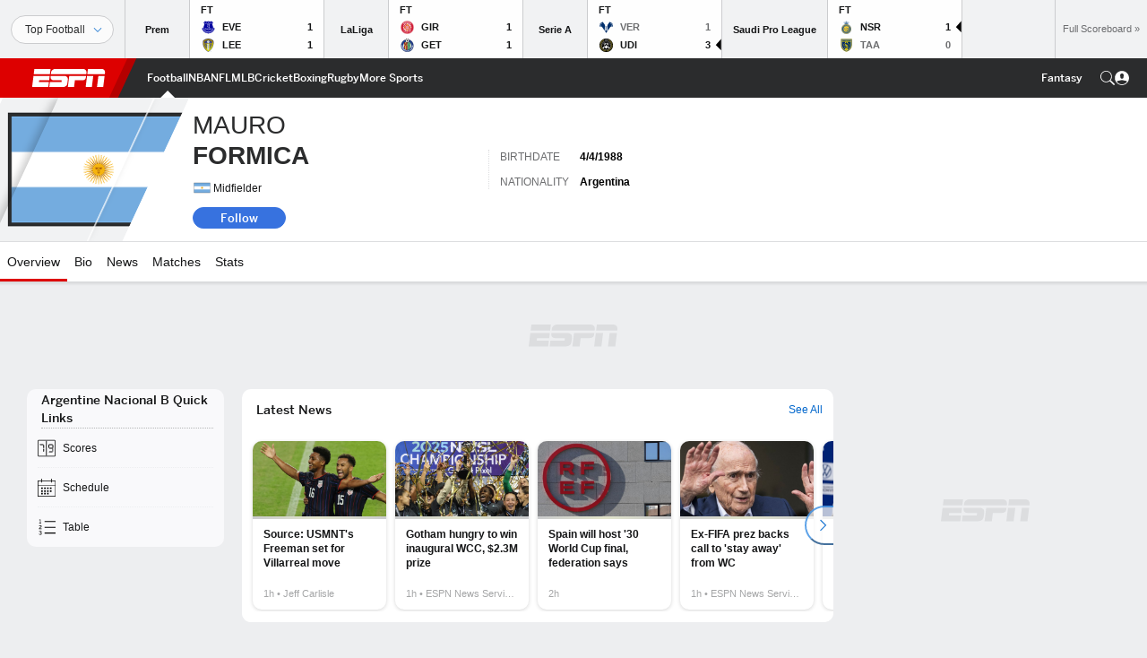

--- FILE ---
content_type: text/html; charset=utf-8
request_url: https://www.google.com/recaptcha/enterprise/anchor?ar=1&k=6LciB_gZAAAAAA_mwJ4G0XZ0BXWvLTt67V7YizXx&co=aHR0cHM6Ly9jZG4ucmVnaXN0ZXJkaXNuZXkuZ28uY29tOjQ0Mw..&hl=en&v=N67nZn4AqZkNcbeMu4prBgzg&size=invisible&anchor-ms=20000&execute-ms=30000&cb=8ebphmh297uh
body_size: 49068
content:
<!DOCTYPE HTML><html dir="ltr" lang="en"><head><meta http-equiv="Content-Type" content="text/html; charset=UTF-8">
<meta http-equiv="X-UA-Compatible" content="IE=edge">
<title>reCAPTCHA</title>
<style type="text/css">
/* cyrillic-ext */
@font-face {
  font-family: 'Roboto';
  font-style: normal;
  font-weight: 400;
  font-stretch: 100%;
  src: url(//fonts.gstatic.com/s/roboto/v48/KFO7CnqEu92Fr1ME7kSn66aGLdTylUAMa3GUBHMdazTgWw.woff2) format('woff2');
  unicode-range: U+0460-052F, U+1C80-1C8A, U+20B4, U+2DE0-2DFF, U+A640-A69F, U+FE2E-FE2F;
}
/* cyrillic */
@font-face {
  font-family: 'Roboto';
  font-style: normal;
  font-weight: 400;
  font-stretch: 100%;
  src: url(//fonts.gstatic.com/s/roboto/v48/KFO7CnqEu92Fr1ME7kSn66aGLdTylUAMa3iUBHMdazTgWw.woff2) format('woff2');
  unicode-range: U+0301, U+0400-045F, U+0490-0491, U+04B0-04B1, U+2116;
}
/* greek-ext */
@font-face {
  font-family: 'Roboto';
  font-style: normal;
  font-weight: 400;
  font-stretch: 100%;
  src: url(//fonts.gstatic.com/s/roboto/v48/KFO7CnqEu92Fr1ME7kSn66aGLdTylUAMa3CUBHMdazTgWw.woff2) format('woff2');
  unicode-range: U+1F00-1FFF;
}
/* greek */
@font-face {
  font-family: 'Roboto';
  font-style: normal;
  font-weight: 400;
  font-stretch: 100%;
  src: url(//fonts.gstatic.com/s/roboto/v48/KFO7CnqEu92Fr1ME7kSn66aGLdTylUAMa3-UBHMdazTgWw.woff2) format('woff2');
  unicode-range: U+0370-0377, U+037A-037F, U+0384-038A, U+038C, U+038E-03A1, U+03A3-03FF;
}
/* math */
@font-face {
  font-family: 'Roboto';
  font-style: normal;
  font-weight: 400;
  font-stretch: 100%;
  src: url(//fonts.gstatic.com/s/roboto/v48/KFO7CnqEu92Fr1ME7kSn66aGLdTylUAMawCUBHMdazTgWw.woff2) format('woff2');
  unicode-range: U+0302-0303, U+0305, U+0307-0308, U+0310, U+0312, U+0315, U+031A, U+0326-0327, U+032C, U+032F-0330, U+0332-0333, U+0338, U+033A, U+0346, U+034D, U+0391-03A1, U+03A3-03A9, U+03B1-03C9, U+03D1, U+03D5-03D6, U+03F0-03F1, U+03F4-03F5, U+2016-2017, U+2034-2038, U+203C, U+2040, U+2043, U+2047, U+2050, U+2057, U+205F, U+2070-2071, U+2074-208E, U+2090-209C, U+20D0-20DC, U+20E1, U+20E5-20EF, U+2100-2112, U+2114-2115, U+2117-2121, U+2123-214F, U+2190, U+2192, U+2194-21AE, U+21B0-21E5, U+21F1-21F2, U+21F4-2211, U+2213-2214, U+2216-22FF, U+2308-230B, U+2310, U+2319, U+231C-2321, U+2336-237A, U+237C, U+2395, U+239B-23B7, U+23D0, U+23DC-23E1, U+2474-2475, U+25AF, U+25B3, U+25B7, U+25BD, U+25C1, U+25CA, U+25CC, U+25FB, U+266D-266F, U+27C0-27FF, U+2900-2AFF, U+2B0E-2B11, U+2B30-2B4C, U+2BFE, U+3030, U+FF5B, U+FF5D, U+1D400-1D7FF, U+1EE00-1EEFF;
}
/* symbols */
@font-face {
  font-family: 'Roboto';
  font-style: normal;
  font-weight: 400;
  font-stretch: 100%;
  src: url(//fonts.gstatic.com/s/roboto/v48/KFO7CnqEu92Fr1ME7kSn66aGLdTylUAMaxKUBHMdazTgWw.woff2) format('woff2');
  unicode-range: U+0001-000C, U+000E-001F, U+007F-009F, U+20DD-20E0, U+20E2-20E4, U+2150-218F, U+2190, U+2192, U+2194-2199, U+21AF, U+21E6-21F0, U+21F3, U+2218-2219, U+2299, U+22C4-22C6, U+2300-243F, U+2440-244A, U+2460-24FF, U+25A0-27BF, U+2800-28FF, U+2921-2922, U+2981, U+29BF, U+29EB, U+2B00-2BFF, U+4DC0-4DFF, U+FFF9-FFFB, U+10140-1018E, U+10190-1019C, U+101A0, U+101D0-101FD, U+102E0-102FB, U+10E60-10E7E, U+1D2C0-1D2D3, U+1D2E0-1D37F, U+1F000-1F0FF, U+1F100-1F1AD, U+1F1E6-1F1FF, U+1F30D-1F30F, U+1F315, U+1F31C, U+1F31E, U+1F320-1F32C, U+1F336, U+1F378, U+1F37D, U+1F382, U+1F393-1F39F, U+1F3A7-1F3A8, U+1F3AC-1F3AF, U+1F3C2, U+1F3C4-1F3C6, U+1F3CA-1F3CE, U+1F3D4-1F3E0, U+1F3ED, U+1F3F1-1F3F3, U+1F3F5-1F3F7, U+1F408, U+1F415, U+1F41F, U+1F426, U+1F43F, U+1F441-1F442, U+1F444, U+1F446-1F449, U+1F44C-1F44E, U+1F453, U+1F46A, U+1F47D, U+1F4A3, U+1F4B0, U+1F4B3, U+1F4B9, U+1F4BB, U+1F4BF, U+1F4C8-1F4CB, U+1F4D6, U+1F4DA, U+1F4DF, U+1F4E3-1F4E6, U+1F4EA-1F4ED, U+1F4F7, U+1F4F9-1F4FB, U+1F4FD-1F4FE, U+1F503, U+1F507-1F50B, U+1F50D, U+1F512-1F513, U+1F53E-1F54A, U+1F54F-1F5FA, U+1F610, U+1F650-1F67F, U+1F687, U+1F68D, U+1F691, U+1F694, U+1F698, U+1F6AD, U+1F6B2, U+1F6B9-1F6BA, U+1F6BC, U+1F6C6-1F6CF, U+1F6D3-1F6D7, U+1F6E0-1F6EA, U+1F6F0-1F6F3, U+1F6F7-1F6FC, U+1F700-1F7FF, U+1F800-1F80B, U+1F810-1F847, U+1F850-1F859, U+1F860-1F887, U+1F890-1F8AD, U+1F8B0-1F8BB, U+1F8C0-1F8C1, U+1F900-1F90B, U+1F93B, U+1F946, U+1F984, U+1F996, U+1F9E9, U+1FA00-1FA6F, U+1FA70-1FA7C, U+1FA80-1FA89, U+1FA8F-1FAC6, U+1FACE-1FADC, U+1FADF-1FAE9, U+1FAF0-1FAF8, U+1FB00-1FBFF;
}
/* vietnamese */
@font-face {
  font-family: 'Roboto';
  font-style: normal;
  font-weight: 400;
  font-stretch: 100%;
  src: url(//fonts.gstatic.com/s/roboto/v48/KFO7CnqEu92Fr1ME7kSn66aGLdTylUAMa3OUBHMdazTgWw.woff2) format('woff2');
  unicode-range: U+0102-0103, U+0110-0111, U+0128-0129, U+0168-0169, U+01A0-01A1, U+01AF-01B0, U+0300-0301, U+0303-0304, U+0308-0309, U+0323, U+0329, U+1EA0-1EF9, U+20AB;
}
/* latin-ext */
@font-face {
  font-family: 'Roboto';
  font-style: normal;
  font-weight: 400;
  font-stretch: 100%;
  src: url(//fonts.gstatic.com/s/roboto/v48/KFO7CnqEu92Fr1ME7kSn66aGLdTylUAMa3KUBHMdazTgWw.woff2) format('woff2');
  unicode-range: U+0100-02BA, U+02BD-02C5, U+02C7-02CC, U+02CE-02D7, U+02DD-02FF, U+0304, U+0308, U+0329, U+1D00-1DBF, U+1E00-1E9F, U+1EF2-1EFF, U+2020, U+20A0-20AB, U+20AD-20C0, U+2113, U+2C60-2C7F, U+A720-A7FF;
}
/* latin */
@font-face {
  font-family: 'Roboto';
  font-style: normal;
  font-weight: 400;
  font-stretch: 100%;
  src: url(//fonts.gstatic.com/s/roboto/v48/KFO7CnqEu92Fr1ME7kSn66aGLdTylUAMa3yUBHMdazQ.woff2) format('woff2');
  unicode-range: U+0000-00FF, U+0131, U+0152-0153, U+02BB-02BC, U+02C6, U+02DA, U+02DC, U+0304, U+0308, U+0329, U+2000-206F, U+20AC, U+2122, U+2191, U+2193, U+2212, U+2215, U+FEFF, U+FFFD;
}
/* cyrillic-ext */
@font-face {
  font-family: 'Roboto';
  font-style: normal;
  font-weight: 500;
  font-stretch: 100%;
  src: url(//fonts.gstatic.com/s/roboto/v48/KFO7CnqEu92Fr1ME7kSn66aGLdTylUAMa3GUBHMdazTgWw.woff2) format('woff2');
  unicode-range: U+0460-052F, U+1C80-1C8A, U+20B4, U+2DE0-2DFF, U+A640-A69F, U+FE2E-FE2F;
}
/* cyrillic */
@font-face {
  font-family: 'Roboto';
  font-style: normal;
  font-weight: 500;
  font-stretch: 100%;
  src: url(//fonts.gstatic.com/s/roboto/v48/KFO7CnqEu92Fr1ME7kSn66aGLdTylUAMa3iUBHMdazTgWw.woff2) format('woff2');
  unicode-range: U+0301, U+0400-045F, U+0490-0491, U+04B0-04B1, U+2116;
}
/* greek-ext */
@font-face {
  font-family: 'Roboto';
  font-style: normal;
  font-weight: 500;
  font-stretch: 100%;
  src: url(//fonts.gstatic.com/s/roboto/v48/KFO7CnqEu92Fr1ME7kSn66aGLdTylUAMa3CUBHMdazTgWw.woff2) format('woff2');
  unicode-range: U+1F00-1FFF;
}
/* greek */
@font-face {
  font-family: 'Roboto';
  font-style: normal;
  font-weight: 500;
  font-stretch: 100%;
  src: url(//fonts.gstatic.com/s/roboto/v48/KFO7CnqEu92Fr1ME7kSn66aGLdTylUAMa3-UBHMdazTgWw.woff2) format('woff2');
  unicode-range: U+0370-0377, U+037A-037F, U+0384-038A, U+038C, U+038E-03A1, U+03A3-03FF;
}
/* math */
@font-face {
  font-family: 'Roboto';
  font-style: normal;
  font-weight: 500;
  font-stretch: 100%;
  src: url(//fonts.gstatic.com/s/roboto/v48/KFO7CnqEu92Fr1ME7kSn66aGLdTylUAMawCUBHMdazTgWw.woff2) format('woff2');
  unicode-range: U+0302-0303, U+0305, U+0307-0308, U+0310, U+0312, U+0315, U+031A, U+0326-0327, U+032C, U+032F-0330, U+0332-0333, U+0338, U+033A, U+0346, U+034D, U+0391-03A1, U+03A3-03A9, U+03B1-03C9, U+03D1, U+03D5-03D6, U+03F0-03F1, U+03F4-03F5, U+2016-2017, U+2034-2038, U+203C, U+2040, U+2043, U+2047, U+2050, U+2057, U+205F, U+2070-2071, U+2074-208E, U+2090-209C, U+20D0-20DC, U+20E1, U+20E5-20EF, U+2100-2112, U+2114-2115, U+2117-2121, U+2123-214F, U+2190, U+2192, U+2194-21AE, U+21B0-21E5, U+21F1-21F2, U+21F4-2211, U+2213-2214, U+2216-22FF, U+2308-230B, U+2310, U+2319, U+231C-2321, U+2336-237A, U+237C, U+2395, U+239B-23B7, U+23D0, U+23DC-23E1, U+2474-2475, U+25AF, U+25B3, U+25B7, U+25BD, U+25C1, U+25CA, U+25CC, U+25FB, U+266D-266F, U+27C0-27FF, U+2900-2AFF, U+2B0E-2B11, U+2B30-2B4C, U+2BFE, U+3030, U+FF5B, U+FF5D, U+1D400-1D7FF, U+1EE00-1EEFF;
}
/* symbols */
@font-face {
  font-family: 'Roboto';
  font-style: normal;
  font-weight: 500;
  font-stretch: 100%;
  src: url(//fonts.gstatic.com/s/roboto/v48/KFO7CnqEu92Fr1ME7kSn66aGLdTylUAMaxKUBHMdazTgWw.woff2) format('woff2');
  unicode-range: U+0001-000C, U+000E-001F, U+007F-009F, U+20DD-20E0, U+20E2-20E4, U+2150-218F, U+2190, U+2192, U+2194-2199, U+21AF, U+21E6-21F0, U+21F3, U+2218-2219, U+2299, U+22C4-22C6, U+2300-243F, U+2440-244A, U+2460-24FF, U+25A0-27BF, U+2800-28FF, U+2921-2922, U+2981, U+29BF, U+29EB, U+2B00-2BFF, U+4DC0-4DFF, U+FFF9-FFFB, U+10140-1018E, U+10190-1019C, U+101A0, U+101D0-101FD, U+102E0-102FB, U+10E60-10E7E, U+1D2C0-1D2D3, U+1D2E0-1D37F, U+1F000-1F0FF, U+1F100-1F1AD, U+1F1E6-1F1FF, U+1F30D-1F30F, U+1F315, U+1F31C, U+1F31E, U+1F320-1F32C, U+1F336, U+1F378, U+1F37D, U+1F382, U+1F393-1F39F, U+1F3A7-1F3A8, U+1F3AC-1F3AF, U+1F3C2, U+1F3C4-1F3C6, U+1F3CA-1F3CE, U+1F3D4-1F3E0, U+1F3ED, U+1F3F1-1F3F3, U+1F3F5-1F3F7, U+1F408, U+1F415, U+1F41F, U+1F426, U+1F43F, U+1F441-1F442, U+1F444, U+1F446-1F449, U+1F44C-1F44E, U+1F453, U+1F46A, U+1F47D, U+1F4A3, U+1F4B0, U+1F4B3, U+1F4B9, U+1F4BB, U+1F4BF, U+1F4C8-1F4CB, U+1F4D6, U+1F4DA, U+1F4DF, U+1F4E3-1F4E6, U+1F4EA-1F4ED, U+1F4F7, U+1F4F9-1F4FB, U+1F4FD-1F4FE, U+1F503, U+1F507-1F50B, U+1F50D, U+1F512-1F513, U+1F53E-1F54A, U+1F54F-1F5FA, U+1F610, U+1F650-1F67F, U+1F687, U+1F68D, U+1F691, U+1F694, U+1F698, U+1F6AD, U+1F6B2, U+1F6B9-1F6BA, U+1F6BC, U+1F6C6-1F6CF, U+1F6D3-1F6D7, U+1F6E0-1F6EA, U+1F6F0-1F6F3, U+1F6F7-1F6FC, U+1F700-1F7FF, U+1F800-1F80B, U+1F810-1F847, U+1F850-1F859, U+1F860-1F887, U+1F890-1F8AD, U+1F8B0-1F8BB, U+1F8C0-1F8C1, U+1F900-1F90B, U+1F93B, U+1F946, U+1F984, U+1F996, U+1F9E9, U+1FA00-1FA6F, U+1FA70-1FA7C, U+1FA80-1FA89, U+1FA8F-1FAC6, U+1FACE-1FADC, U+1FADF-1FAE9, U+1FAF0-1FAF8, U+1FB00-1FBFF;
}
/* vietnamese */
@font-face {
  font-family: 'Roboto';
  font-style: normal;
  font-weight: 500;
  font-stretch: 100%;
  src: url(//fonts.gstatic.com/s/roboto/v48/KFO7CnqEu92Fr1ME7kSn66aGLdTylUAMa3OUBHMdazTgWw.woff2) format('woff2');
  unicode-range: U+0102-0103, U+0110-0111, U+0128-0129, U+0168-0169, U+01A0-01A1, U+01AF-01B0, U+0300-0301, U+0303-0304, U+0308-0309, U+0323, U+0329, U+1EA0-1EF9, U+20AB;
}
/* latin-ext */
@font-face {
  font-family: 'Roboto';
  font-style: normal;
  font-weight: 500;
  font-stretch: 100%;
  src: url(//fonts.gstatic.com/s/roboto/v48/KFO7CnqEu92Fr1ME7kSn66aGLdTylUAMa3KUBHMdazTgWw.woff2) format('woff2');
  unicode-range: U+0100-02BA, U+02BD-02C5, U+02C7-02CC, U+02CE-02D7, U+02DD-02FF, U+0304, U+0308, U+0329, U+1D00-1DBF, U+1E00-1E9F, U+1EF2-1EFF, U+2020, U+20A0-20AB, U+20AD-20C0, U+2113, U+2C60-2C7F, U+A720-A7FF;
}
/* latin */
@font-face {
  font-family: 'Roboto';
  font-style: normal;
  font-weight: 500;
  font-stretch: 100%;
  src: url(//fonts.gstatic.com/s/roboto/v48/KFO7CnqEu92Fr1ME7kSn66aGLdTylUAMa3yUBHMdazQ.woff2) format('woff2');
  unicode-range: U+0000-00FF, U+0131, U+0152-0153, U+02BB-02BC, U+02C6, U+02DA, U+02DC, U+0304, U+0308, U+0329, U+2000-206F, U+20AC, U+2122, U+2191, U+2193, U+2212, U+2215, U+FEFF, U+FFFD;
}
/* cyrillic-ext */
@font-face {
  font-family: 'Roboto';
  font-style: normal;
  font-weight: 900;
  font-stretch: 100%;
  src: url(//fonts.gstatic.com/s/roboto/v48/KFO7CnqEu92Fr1ME7kSn66aGLdTylUAMa3GUBHMdazTgWw.woff2) format('woff2');
  unicode-range: U+0460-052F, U+1C80-1C8A, U+20B4, U+2DE0-2DFF, U+A640-A69F, U+FE2E-FE2F;
}
/* cyrillic */
@font-face {
  font-family: 'Roboto';
  font-style: normal;
  font-weight: 900;
  font-stretch: 100%;
  src: url(//fonts.gstatic.com/s/roboto/v48/KFO7CnqEu92Fr1ME7kSn66aGLdTylUAMa3iUBHMdazTgWw.woff2) format('woff2');
  unicode-range: U+0301, U+0400-045F, U+0490-0491, U+04B0-04B1, U+2116;
}
/* greek-ext */
@font-face {
  font-family: 'Roboto';
  font-style: normal;
  font-weight: 900;
  font-stretch: 100%;
  src: url(//fonts.gstatic.com/s/roboto/v48/KFO7CnqEu92Fr1ME7kSn66aGLdTylUAMa3CUBHMdazTgWw.woff2) format('woff2');
  unicode-range: U+1F00-1FFF;
}
/* greek */
@font-face {
  font-family: 'Roboto';
  font-style: normal;
  font-weight: 900;
  font-stretch: 100%;
  src: url(//fonts.gstatic.com/s/roboto/v48/KFO7CnqEu92Fr1ME7kSn66aGLdTylUAMa3-UBHMdazTgWw.woff2) format('woff2');
  unicode-range: U+0370-0377, U+037A-037F, U+0384-038A, U+038C, U+038E-03A1, U+03A3-03FF;
}
/* math */
@font-face {
  font-family: 'Roboto';
  font-style: normal;
  font-weight: 900;
  font-stretch: 100%;
  src: url(//fonts.gstatic.com/s/roboto/v48/KFO7CnqEu92Fr1ME7kSn66aGLdTylUAMawCUBHMdazTgWw.woff2) format('woff2');
  unicode-range: U+0302-0303, U+0305, U+0307-0308, U+0310, U+0312, U+0315, U+031A, U+0326-0327, U+032C, U+032F-0330, U+0332-0333, U+0338, U+033A, U+0346, U+034D, U+0391-03A1, U+03A3-03A9, U+03B1-03C9, U+03D1, U+03D5-03D6, U+03F0-03F1, U+03F4-03F5, U+2016-2017, U+2034-2038, U+203C, U+2040, U+2043, U+2047, U+2050, U+2057, U+205F, U+2070-2071, U+2074-208E, U+2090-209C, U+20D0-20DC, U+20E1, U+20E5-20EF, U+2100-2112, U+2114-2115, U+2117-2121, U+2123-214F, U+2190, U+2192, U+2194-21AE, U+21B0-21E5, U+21F1-21F2, U+21F4-2211, U+2213-2214, U+2216-22FF, U+2308-230B, U+2310, U+2319, U+231C-2321, U+2336-237A, U+237C, U+2395, U+239B-23B7, U+23D0, U+23DC-23E1, U+2474-2475, U+25AF, U+25B3, U+25B7, U+25BD, U+25C1, U+25CA, U+25CC, U+25FB, U+266D-266F, U+27C0-27FF, U+2900-2AFF, U+2B0E-2B11, U+2B30-2B4C, U+2BFE, U+3030, U+FF5B, U+FF5D, U+1D400-1D7FF, U+1EE00-1EEFF;
}
/* symbols */
@font-face {
  font-family: 'Roboto';
  font-style: normal;
  font-weight: 900;
  font-stretch: 100%;
  src: url(//fonts.gstatic.com/s/roboto/v48/KFO7CnqEu92Fr1ME7kSn66aGLdTylUAMaxKUBHMdazTgWw.woff2) format('woff2');
  unicode-range: U+0001-000C, U+000E-001F, U+007F-009F, U+20DD-20E0, U+20E2-20E4, U+2150-218F, U+2190, U+2192, U+2194-2199, U+21AF, U+21E6-21F0, U+21F3, U+2218-2219, U+2299, U+22C4-22C6, U+2300-243F, U+2440-244A, U+2460-24FF, U+25A0-27BF, U+2800-28FF, U+2921-2922, U+2981, U+29BF, U+29EB, U+2B00-2BFF, U+4DC0-4DFF, U+FFF9-FFFB, U+10140-1018E, U+10190-1019C, U+101A0, U+101D0-101FD, U+102E0-102FB, U+10E60-10E7E, U+1D2C0-1D2D3, U+1D2E0-1D37F, U+1F000-1F0FF, U+1F100-1F1AD, U+1F1E6-1F1FF, U+1F30D-1F30F, U+1F315, U+1F31C, U+1F31E, U+1F320-1F32C, U+1F336, U+1F378, U+1F37D, U+1F382, U+1F393-1F39F, U+1F3A7-1F3A8, U+1F3AC-1F3AF, U+1F3C2, U+1F3C4-1F3C6, U+1F3CA-1F3CE, U+1F3D4-1F3E0, U+1F3ED, U+1F3F1-1F3F3, U+1F3F5-1F3F7, U+1F408, U+1F415, U+1F41F, U+1F426, U+1F43F, U+1F441-1F442, U+1F444, U+1F446-1F449, U+1F44C-1F44E, U+1F453, U+1F46A, U+1F47D, U+1F4A3, U+1F4B0, U+1F4B3, U+1F4B9, U+1F4BB, U+1F4BF, U+1F4C8-1F4CB, U+1F4D6, U+1F4DA, U+1F4DF, U+1F4E3-1F4E6, U+1F4EA-1F4ED, U+1F4F7, U+1F4F9-1F4FB, U+1F4FD-1F4FE, U+1F503, U+1F507-1F50B, U+1F50D, U+1F512-1F513, U+1F53E-1F54A, U+1F54F-1F5FA, U+1F610, U+1F650-1F67F, U+1F687, U+1F68D, U+1F691, U+1F694, U+1F698, U+1F6AD, U+1F6B2, U+1F6B9-1F6BA, U+1F6BC, U+1F6C6-1F6CF, U+1F6D3-1F6D7, U+1F6E0-1F6EA, U+1F6F0-1F6F3, U+1F6F7-1F6FC, U+1F700-1F7FF, U+1F800-1F80B, U+1F810-1F847, U+1F850-1F859, U+1F860-1F887, U+1F890-1F8AD, U+1F8B0-1F8BB, U+1F8C0-1F8C1, U+1F900-1F90B, U+1F93B, U+1F946, U+1F984, U+1F996, U+1F9E9, U+1FA00-1FA6F, U+1FA70-1FA7C, U+1FA80-1FA89, U+1FA8F-1FAC6, U+1FACE-1FADC, U+1FADF-1FAE9, U+1FAF0-1FAF8, U+1FB00-1FBFF;
}
/* vietnamese */
@font-face {
  font-family: 'Roboto';
  font-style: normal;
  font-weight: 900;
  font-stretch: 100%;
  src: url(//fonts.gstatic.com/s/roboto/v48/KFO7CnqEu92Fr1ME7kSn66aGLdTylUAMa3OUBHMdazTgWw.woff2) format('woff2');
  unicode-range: U+0102-0103, U+0110-0111, U+0128-0129, U+0168-0169, U+01A0-01A1, U+01AF-01B0, U+0300-0301, U+0303-0304, U+0308-0309, U+0323, U+0329, U+1EA0-1EF9, U+20AB;
}
/* latin-ext */
@font-face {
  font-family: 'Roboto';
  font-style: normal;
  font-weight: 900;
  font-stretch: 100%;
  src: url(//fonts.gstatic.com/s/roboto/v48/KFO7CnqEu92Fr1ME7kSn66aGLdTylUAMa3KUBHMdazTgWw.woff2) format('woff2');
  unicode-range: U+0100-02BA, U+02BD-02C5, U+02C7-02CC, U+02CE-02D7, U+02DD-02FF, U+0304, U+0308, U+0329, U+1D00-1DBF, U+1E00-1E9F, U+1EF2-1EFF, U+2020, U+20A0-20AB, U+20AD-20C0, U+2113, U+2C60-2C7F, U+A720-A7FF;
}
/* latin */
@font-face {
  font-family: 'Roboto';
  font-style: normal;
  font-weight: 900;
  font-stretch: 100%;
  src: url(//fonts.gstatic.com/s/roboto/v48/KFO7CnqEu92Fr1ME7kSn66aGLdTylUAMa3yUBHMdazQ.woff2) format('woff2');
  unicode-range: U+0000-00FF, U+0131, U+0152-0153, U+02BB-02BC, U+02C6, U+02DA, U+02DC, U+0304, U+0308, U+0329, U+2000-206F, U+20AC, U+2122, U+2191, U+2193, U+2212, U+2215, U+FEFF, U+FFFD;
}

</style>
<link rel="stylesheet" type="text/css" href="https://www.gstatic.com/recaptcha/releases/N67nZn4AqZkNcbeMu4prBgzg/styles__ltr.css">
<script nonce="pxRTYhZMB6yikbHb-s7ggw" type="text/javascript">window['__recaptcha_api'] = 'https://www.google.com/recaptcha/enterprise/';</script>
<script type="text/javascript" src="https://www.gstatic.com/recaptcha/releases/N67nZn4AqZkNcbeMu4prBgzg/recaptcha__en.js" nonce="pxRTYhZMB6yikbHb-s7ggw">
      
    </script></head>
<body><div id="rc-anchor-alert" class="rc-anchor-alert"></div>
<input type="hidden" id="recaptcha-token" value="[base64]">
<script type="text/javascript" nonce="pxRTYhZMB6yikbHb-s7ggw">
      recaptcha.anchor.Main.init("[\x22ainput\x22,[\x22bgdata\x22,\x22\x22,\[base64]/[base64]/MjU1Ong/[base64]/[base64]/[base64]/[base64]/[base64]/[base64]/[base64]/[base64]/[base64]/[base64]/[base64]/[base64]/[base64]/[base64]/[base64]\\u003d\x22,\[base64]\\u003d\\u003d\x22,\x22G8KUw5twCcKBEcOdezwrw7DCs8KLw6LDhW7DiA/[base64]/DmCfDpmkpw6bDiMK6w4/DhMKRw5TCuSA1w4UvaMK9EHTCsQPDjlQLwrgqOHUQGsKswplrAEsQbW7CsA3CvcKmJ8KSZGDCsjAUw6taw6TCkE9Tw5IsTQfCi8KXwq1ow7XCrcOefVQ/wrLDssKKw5R0NsO2w4lkw4DDqMOawqY4w5Rzw7bCmsOfQBHDkhDChsOgf0l0wqVXJlPDssKqI8KUw7Nlw5tnw4vDj8KTw6pawrfCq8O6w5PCkUN0TRXCjcKfwp/DtERFw4hpwrfCrmNkwrvCjn7DusK3w5RHw43DusOMwq0ScMO9EcOlwoDDgsKjwrVld0Qqw5hkw7XCtirCtBQVTTAKKnzCkMKjS8K1wpt/[base64]/[base64]/w5RFw7M7QsKdw6DCgWoew4YGPgbDnsK+w7xHw6fDgsKXZcKxWyZILjtwY8OUwp/Ch8KJewBsw6olw47DoMOTw6szw7jDhwk+w4HCkAHCnUXCicKiwrkEwrfCrcOfwr8+w5XDj8OJw5LDmcOqQ8OMA3rDvXMrwp/ClcKtwrV8wrDDu8OPw6IpJQTDv8O8w5gzwrdwwrvCshNHw6sawo7DmXFjwoZUEE/[base64]/Dl8OeaQjDv8KNZsOrw4RNwpbCisK6wpxPYMOaa8KfwpA2wq7CrMKKbFPDh8K+w5/Du2gYwqo3ecKYwoI0ZXvDiMK+CUZvwpXCuUt/w7DDgWDCoSHDvk3Cmw9Mwo3DncOTwrnChMOUwrgGb8OufMOrbsKQCVPCgMKINmBJw5vDn3hBwrcCPQk/[base64]/DkcOYwo0pBFHDh8O3AMKSEVzCrT3DgMKaeAt8Mx3CocKDwr43w58VB8KmCcObwqbDgsKreBoQwq1bdcOCGMKvw47CpmQZNsKywpxmCQcGEcOgw6rChXXDqsOsw77DjMKVw7zCpsKoD8KaXSkjJRbDqcKlw4VWb8O7w7XClT3CqMOlw5zCk8K2w4/Cq8K2w6nDtcO4wqoaw5kwwq7CisORJErDqMK7NW9iw7ggOBUdw5LDgFTCuWrDh8OQw5gbfFTCiSpQw7PCunTDqsKPQsKnRMKHUhLCpcKqfVnDiXQ1YcKOf8OQw5UEw69AGi5/[base64]/[base64]/DjmfCqnHDs8OLw748LkzDgndEG8K8wrs7wpPDq8KXwrc/w4EvH8KfJMKqwoVvPMKywoLClcKmw6ttw791w6QywodWQMOwwoVMLDTCrHkgw4rDrV3CpcOdwpNwOB/CvTRuwp1+wpszIsOUcsOMw7I/w4Vqw5J8wrhgR0nDgibCjQ3DiHtawpLDhMK/[base64]/w7ZtworCjsKbw5TCtWJTw7vCqMKVHcKCwoLCjcKwWnXCtFTDjMO9w6LDgMK6XMKIBz7CkcO+wrDDmBzDhsO6Kx3Do8KlUB4mw7Zow6jDj0zDpGLDisOjw5Q/WgDCqUnDm8KbTMOmUsOlQcOVWRTDpFExwr5xOsKfAgxnIRFtwoHDgcKAVEPCnMO4w7XDjsKXXX80Bi/[base64]/McKfw6oZwpJ/fcKrUVZzwp/[base64]/[base64]/DuUHDs2vCokscw5UNQkYPUcKhw7rCt3nDgXIsw4nCqBnDs8OscMKAwpt5wp7Dr8KmwrcRw7jCtcKww5xCw7xxwpfDisO4w6HCnyDDuyjCmsK8URfCj8KlKMOowq/DuHDDh8Kcw6p9NcK4w6M9XcOHacKPw5YMMcKsw7zDj8K0eCnCqn3DnXsuw68kVEhuBzHDm1/DpMOaKy8Ww484w5dXw5fDusKgw6k0W8Obw6RSw6c7wq/CpznDnV/[base64]/DrXIUcDjDn8OKwro8w4VCwpLDn1XCq8K9PMOKwrAEa8O/PMKuw5bDg0MFJ8ODdUrCiw/Diw1pRMKow5bCr2d3TsODwqkRAMKEZxHCv8KAJ8KyT8OgSi3CrsOiN8OsMFU1TjbDssKTK8KYwrx7I25yw60lUMKjwqXDicOJMMKPwoZfcxXDimjCnRF9MMK5M8Oxw4bDtTvDhMKhPcOzV3HCnsOnJ0BJRCLCiHLCjMOuw6zCtDDDmWU8wo98bkIGOl51b8KDwq/DoU/CizrDrcO4w583wp8uwqkAa8O4cMOrw6V4Lj4KQnTDkXwgTcO+wqd2wrfCisOHWsKMwovChsOJwp7CksOwBcKxwqtTWcOYwrDCp8OGwpLDn8OLw5EyJcKufsOQw4rDocKdw7FrworDuMOTTxQEOyZcw6ZdZlA/w7QRw5QwZXbDgcKdwqdTw5JZAC/DgcOWY1LDnhcqw6zDmcK+VQjCvj8Kwp/[base64]/dwvCuVvCscOcViYSb2bDt8Kwf8ODDjw3ZioeSmXDmsO5RXsfLwluwqbDhX/[base64]/Ch09VMcKTw7cnQzt5Q8OSBsKNw5XDvsKUw4vDnMKfw5YywpXCpcOwMMOTLsOmMSzDtcOQw75bwrcCw40WGBLClQ/ChhwuIcOMH1nDhsKqFcOESGrDnMKeLMOdfAfDhcOiQF3Dqi/DssK/CcKMHGzDuMK6bjYIVFhXZ8OjNwsLw4B5e8K4w4huwo/ClFAXw67Dl8Kew4TCt8KcFcKbKywkZ0kbKB7Cu8OEOxQLFcKZUgfCpsKKwqfCtXJIwr/[base64]/Cu0fDgcKjHMOmw6NDOMOkBsOCwq3CrsO4OsOKRcO5wq3CvhkTAsKWMBfDrULCrGPDm113w5ghJQnDpMKKwovCvsK1fcKXW8K4d8KAPcKICkUEw4ATXhEXwqjCs8KSHjvDrcO9KsOKwokuwqAOU8OSwpDDjMKdIsOvOjrDi8KzIVdQDW/CqVVWw5kCwrfDjsKyU8KZZ8KPwqgLwp4FLEBVJQnDr8O4w4HDrMK7YVtEEcOMRiYQw5wqH2lnNMOIWsKXegzCtCXDlC56wpPCmWjDi1/CjmN3w49+YSorUcKcTcOoF2pGLBcFHsOBw7DDrmjDrMKWw5PCiEDCh8KJw4oCBVzDv8KhEsKlWlBdw68nwofChMKMwqHChsKQw4cOYsOgw5k8KsOmOQF8TjbDtHPCsGPCtMK1wo7CocOiwr/CsV1oCsOffzjDlMKuwoJXOFHDpEfDm3/Dv8KOwpTDiMK3w7MzJFrDrzrCgx06KcKdwqDCtTPCgGrCmVtHJMOewrUoOgYLEMKWwoE2wqLCncOfw7kuwrnDlHgrwq7CvyHCi8KswrheUkLCpybDmHbCpCfDqsO4woJywqPCjXxbFcK0dFnDgRtsQD3CgC/Dp8OIwr3CucODwrDCuhXCuHs3XsOBwoTCpMKrecKew61EwrTDicKjw7V/[base64]/[base64]/CtcKbHTUGwpFfEzLCoRvDqsOQw5gLwoRNw5TDumrCv8OPwp/[base64]/DjcKvAsKywr3CvzjCnCkwOMOAPzjCgHjCmx0ZTm3CmMKwwqsWwpt1WsODfyrCpcO3w6fDvsK8WWDDj8OqwoRQwr5BDkFAScO8PSpowqnChcOdbS5yZEdED8K/W8OsNiPCgTAQWcK0H8OPTEtnwr/DlcOGMsOpw757KUjDoTogQ0DDjMKIwr3DqB3DgCLCpmDDvcODETdmDMKPazhzwrEgwrjCo8OGNcKAcMKLLDp7wpnConYqY8KXw5/ClMKmKMKMw5jDmsOXRmolJsOZPMOwwoLClU/DosOzWkTCtMK4ayTDicOFVTgOwpBfw6ECwp3ClEnDncOmw4suVsKYCsOPHsKhRsO/bMOxZsO/[base64]/DmzzDgCTDsBROw5ZLcsO6wo/Dh1Vqw7J4wqoLGcOvwoYFAiHCpBHDvcK+wox6AMKdw5Vtwrp5w6NBw6RXwrMYw7rCncOHB3XDiGVpw5FrwqTCvmfCjkpCw44ZwqZRw5VzwrDDg356ScKXWsOuw7vCvMOqw7Q/wpHDuMOqwq3DiHkrwr03w5nDqyzClFvDiH7CjkPCjsOKw5HDosOPSVJtwrNhwo/Cmk7CkMKIwpzDij18LlrDvsOMWmg7KMKpSSQ8wq3DizHDiMKHPjHCg8K7K8KTw7TCtsO8w5TDg8Kjw6jCkkpuwo0ZDcKQw4IVwptzwqDChifDicKDeHvCt8KScy/DncKXLlpTU8O0WcKFw5LCkcO7w4nChnA0MQ3DnMKcwpw5w4nDumLDpMOsw5PDisKuwqZpw4jCvcOIVyPCiiNkDGLDvBJbw7xnFGvDvDvCj8K4RRXDmsKLw5cRJwUEDsKJOsOKwo7Dk8KZw7DDpQ9bFWnCnsOVeMOcwqp4OGTDmMKnw6jDmB9gBw/[base64]/DhWbCtEHDon9gBMOdwp/[base64]/DqmVQw4hRw6TCjxXCnsKXE8Opw5jDt8OBwqPCrzhYw6XDphoqw7TCpsOSwqjCrFoowpPDvHXCrcKZBsKIwrzCvGQ1wqh1eE/ChcKiwq0ewrVKWHZyw4LDuWlcwrhVwqXDqVMpHlJJw6UfwovCumUTw7txw5XDqUvDm8OHScOww4nDmMOSZcO2wrdSS8OkwrRPwqECw6bCicOYQHg0w6nCrMOYwoQTw6fCoQvCgMKEFz3DtSBvwrrCqcKdw7Naw7hsT8K3Wjh/FFNJAMKlFMKWwrJjcUPCuMORSVTCksOow4zDn8Ojw7U6YsKNBsOOFMOaQks4w5kEVA/CqsKIw6Anw4YZRSxZwq3CvTbDgsODwodcwrZoRsO4PcO8wo0vwqtewpvChwzDlsKsHxhDwqvDgB/CrHzCqHDChFTDvx/CpsO7wodyXsO2eX9jHsKIWcK8HTdYJgLDkyzDpsOww4XCszNNwrE3SiEIw4gNwqtpwqDCgT7CslZJwoATQ2rCk8K/[base64]/AcOawr/DlsKZw7XCmHnCsMO3woDDgsKSwr4BYFJLw6jCmFbDjMOcT3J5OsODRScQw4XDv8O2w53DlGlUwoIww71twpjCucK7B0gpw5vDiMOzBMOSw41DBjXCosOrEg4dw6IhYMKUwq7CmTzCjEzDhMO7EVfCs8O8w6rDuMOMd2bClsKKw7EkYU/Ci8KAw4kNwrDCpAp2aFjCggnCvsKEKDTCt8KdcEdyEsKoHcKDKcKcwoNdw4nDhD1dJsOWBMOQBcObBsOBRmLCj3LCoU/DlMKRIcOSZcK8w7pnfMKhdMOrwq4XwoI/HnkUeMOefD7CksKmwp/DpcKewr7CqcObJsKeQsOkbMOofcOjw5NCwpzCqXXCq1l6PEXCosOMPHHDrndZfWbDjTIcwq0PV8KDamrCsCx/wr81w7LCvRzDpsOpw61Iw6szw7wgeyjDk8KSwoJLcRpbwpLChS/CusOtCMOaYMOjwrLCoh5cNy1kUh3CjEHDkATDqUnCuHwPfgARYcKeHz3CmkvCsUHDhsKOw5fDlsO3CcKfwp4VYcOdFMObw47DmGrDjU9HZ8K+w6YDDmQSWWwMY8KZQDrCscKTw5I5w5tcwr1PIHDDqCTCk8OXw7/CtFogw5DClFJzw6/DujLDsiQxGQLDlsKyw4zCssKfwpFkw7zDkynDlMO9w5bCqjzCmz3DtcO4DD5tA8KQwolewqDDtUVjw7tvwp9xGMO/[base64]/WlRPwrk4wp7Dj3cDUWnDkhvDt8KDIcKIwpjCoGUzVsOCwoZaKsKCGwTDonUWY2sGIm/CisOuw7PDgsKuwqLDjMOyXcK8fEQIw7rChlt2wpAwWsKkZXDCm8KpwpHCncO+w4TDmcOmF8K4KcOdw73CnRrCgsKZw7pSZFJpwoHDmcOvS8OWOsK0M8K/wqpgFXEATy4TTFjDmjTDmhHChcKmwq3Cl0XDt8O6ZsKvUsOdNw4FwpgOPFwew4o8worCj8OkwrJyTnrDm8Ojwo3Dlm/DucOlwoJtOMO+wotCLMOuQz3CjCVKwrN7YljDpAfDjljDqsOzMMOaNnHDpcK+wrjDu2Bjw6vCtsOwwqPCocOZecKvLFdRE8KIw6ZoWDnCh1vCnXrDnMO9FXsdwo9VXBI6W8K6wofDrcKuMF/DjHA1S38iKmTChg82DWXCqmjCq0lKWGrDqMO+wr7CrsObwqnCqVZLwrPCocK1w4QpJ8O8BMKjw4pEwpdYw4fCsMKWwqBYGgBOCsKmCX0Cw4Uqwq9lPXpUNAzCnErCicKxwq9tFDk+wpvCisO6wp8bw5/CmMOFwq4nRcOKG0zDiBcZaWzDhC7Dt8OgwqMWw6JSIS9xwrLCuCFIYH1gZMOKw6bDjynDjsOLJsOKMhpVU33CgGDCiMOnw6PCmxHCg8K0RMOxw551w4DCsMONwqsAGsO4H8OSw5fCsjBMNBPDhjzCgi/Dg8KdXsOfKicLw7VbB2DCgMKvMMK+w6kHwoEqw40ZwqDDs8K4wo/DpHchamrDgcOuw7/DssKLwqTDriZKwrt/w6TDnEnCq8OkecK+wr3DgMK2XsOvcWozFcKqwonDnhbDqsOyR8KCwopqwogQwp3CvMOuw7zDu03CnMKkaMKlwrvDp8KWX8Kfw6gIw48aw7FLPMKSwqhSwp4AN1jCgUjDlsOec8O3woXDtWjCg1VEWS7CvMO/w6rDrMKNw67CtcKAwq3DlBfCvhEHwrJGw6nDicKSwr7CpsOxwqTDk1DDnMKcHwtEbCddw7LDqQfCk8KXLcOEWcK5w6LDiMK0DcK4wp7DhgrDosO6MsOsZiPCow4Owr8swrldeMK3wrjDpkt4wpNzGBhUwrfCrDbDm8K7UsOJw5jDkzt3WC/DvWV7M2/Cv2ZSw5x/dcKFwqgydcKjwpcVwqkfGsK+CcKGw7rDosOQwpsOIlbDnV/CiUgkWkFmwpoQwpPCjsK6w7o1SMOdw4PCqgjDnzfDhkPDg8K2wphAw7LDr8OpVMOsZsK/wosjwoYdOAbDr8OmwprCg8K7CnjDicKIwqrDqiwUw6EAw40Jw7dqInZiw77Dg8KzdSNFw4BOKSdfP8OTWcOSwrRSWzHDo8OsX3rCpm0OLsO/fGjCvMOLO8KcVBZfRhfDksK6fHpcw6/CowrCl8OFIATDpMKeBXFpw4Vwwp8Dw7sRw55oW8ONL0fDjsKvOcOAC1pEwonDkzjCksO5wo5Kw5EBIcOyw6R0w7ZmwpTDocOkwoElE2FRw7/[base64]/CnMKsw5bCg8Obw6LDsMOQbh0qw7piYsOxGDzDm8KxbU/[base64]/Cm3YswrdcecKIfMKDwpLCnxJCRcKBP8Otwr1dw4RQw5obw4HDuBkiwo9sOn4ddMOIeMOmw57DsW4MBcOzKEp+HEhrJxEHw6jChcKLw5dbwrRpbBRMGsKFw4w2w5NGwpvDpFtZwqLDtFMbwp/Dh2ovXVIuXDUpUjZ4wqIrCMKPacKXJyjDlFHDhsKCw548bAnCh2FHwq/[base64]/[base64]/DusK7woPCjAnDm8KJfmUuwpJAJsOZwpdnw77DlAPDrh00eMOnwosDPMO3Yk3Ds25Nw6vDuMKnI8KUwp7CnWXDvMOXOAXCgmPDn8OmC8KEcsObwrfDrcKJIcOywo/[base64]/DjMKqwpFuUVnCicOzZgbDi8OAZsK7Th9LaMKAwoTDn8KLF27Ci8OewrEzGhnDksK2cTLCiMOkDR/DpMKYwpJwwozDrFTDsQtEw7EGO8OZwo5iw7hCAsOne2UvdH0XfsO+aloGasOMw6INdBHDgFvDvSEQTS4+w5LCqcKAb8Klw6IkMMKxwq00WzHCilTCkGdNwpBDw7TCsjnCq8Kyw63DlC/[base64]/[base64]/DvsO5w6PCoMKbOkvCisOjwrfCoRl8T3XDrcOnG8KleTbDnMOUGsO8al/[base64]/wotRw7vDrcOAIxHCvjpFKiVUIMO4w7nCinfDrcOXw4oiDRZTwoFnXcKwbsO/wpJ6QEpJasKBwrF5IXZ8GTnDswbDocOIOsOMw7guw5VOcMObw4EdKMONwokhG2nDl8K/fsORw4PDksKfwrfCgjPDkcOkw5FiCcOyV8OPUTnCgDPChsK7N07DhsKbN8KIFEXDg8OYADsPw5DDnsK9D8OwHkTCkg/Dl8KQwpTDtEsxYW8HwpkFwqAywpbCoAXDgcK6wo3CgkYmOUBNwrMKIDEURinCtsOTPsKUKWtsQzPCk8ORZWnCosK7ZFvDt8OfKcOVwqggwrpZXybCu8KQwp/Cu8OKw6vDgMOvw6rCl8OGwr3Dh8OAWMOvMAbDln/DicOIecOmwpo7exFVPy3DsiMGVlrDkCoaw4VlRmx1ccOfwo/[base64]/ClsOaVMOZw7rDncOzwqURQcO5PsKIwqTDhhDCtsKhwpHCpELChxUxfsOjGcKRWMKgw7YLwq/DpBptGMOuw6TCmVk8JsOBwoTDuMKDP8Kyw4fDvsOgw6BtIFNewokXIsKcw6jDmRUSwpvDnhLCszbCvMKWw5gVY8Kuwp4RMSlFwp7DmVVRe1M9ZcKVd8ObfCjCiFTCvigVLCpXw6/ClH8GHsKEDMOoNQ3DqE0ZHMKLw6MEYMO9wqE4eMK5wqzCkUgIWk1PPSNHMcKSw7XDhsKWHcKxwpNmwpHCoxzCuzNSw6nCrFHCvMK9woQ3woHDlXXCtmB9wokhw67Drgg9wps5w5/CqFXDtwtjLyRyFDprwqzDksOXMMKHVxIqZ8OXwq/CmsKZw63CncORwqZ/OjrDkyJaw5UqScKcwpnDjU3CmsOnw6Elw6fCtMKAKDfCusKvw7HDh2d4Em7CgsOywrx/DT1IcMKWw6LCmsONGlkMwrLDocK4w5jDq8O3wpQxW8O9XMOIwoA3w4zDvD8tEBoyR8K+XCLCqsOZTCNBw73CscOaw4gLPULCiRzCocKmLMOucy/[base64]/CvGV2b8KYDsOVNDTCvijDvcKFw74/TcOlw5lvS8OewodXwqhEKMK1BGLDmmvCm8KKBQM4w7sxHxLCuwJPwoPCj8KTfsKQWsOSesKEw4LCn8Oswp9Zw6tqTxnDvE94VmNow5ZIbsKNwqojwqzDiA45J8OlEzlnfMOcwojCrApWwpFtCW7DtDbCu1XCrXTDnsKnccO/[base64]/DvsK+NknDn8OaWRNOOcOowqB2NFrChQXCuCfDgsKgDGfDs8KOwqc9USocE1PDuAPCmcKjETNJw5NrIS/Dg8Ojw4lCw50hf8KGwosjwqvCm8OOw6IzN1BUfjjDvMK7OT3Ci8Kmw7XCi8KVw7I3JsOTUnxaLCLDjcOVwrNMM2TDocKtwopafxJOwossOkvDoTfChmIzw6DDvkfCkMKOJMKxw7Mvw6snBSYFRHZJwq/Dkk5Ww6HCpV/CiBVYGAbCs8OMMkbCusORG8O1wrwRw5rCukdCw4MHwrVBwqLCm8O7QzzCusKDw7DChwbDpMOPwojDrMKVAcOSw7HCsRhqP8Oaw64gAFwsw5nDnX/DnXQ0IBHDlwzCsHADO8OBL0I0wrETwqhKwq3CkUTCiDLDiMKfblhKNMKtAj3Cs3UvLg4AwqfDrMKxMj1gCsK8Z8KZwoENw7DDs8OIw59hPixKIlR/NsKUasKpBsOeBB/CjwTDiHXDrF5eGW0Xwr9kOkfDiloOBMOUwrUtRsKQw5VEwpdcw57DlsKbwo/DkDbDp2/CsShbwr1wwp3DhcOVw5DCtmJdw77Duk7CpcObw6gdw6DDphHCsQwXLnQqZgHCocKIw6lKw6PDuBzDncOdwo4Aw63DqcKSO8OHGMO6FiPCtiY6w5rCpsO9wonDtcOpH8OyFiIcwrNOLUTDjMO0wodjw5/DgEHDvWrChMKNeMO5w68Cw5NOfWPCqU/CmRZJaATDrHzDusKXBjXDkAdKw4zCn8OVw4vCkWs4wrpOFxHCjgtAw4zDr8OEA8KyTQguIWHChjzCu8OLwo7Do8OOwrPDkMO/woMnw6vCkcOYcjMjwrRhw6fCpVTDpsOtw4ZwYMOOw7A4J8Kfw4lxw4opDl/Dj8KMIcKudcOZwqLDqMOYwpctdH8jwrHDuCBEFSTCisOqOSFwwpTDhcKnwqMaS8OIBGJaQsKbAMOlwr/[base64]/CnsKgaE92wpd3w55sw47DrCbDolTDk8KFeR/CgFjCjMOhJ8KUw40PIcKsAxnDgcKQw7TDtH7DmXHDg2UWwoLCtUvDu8OHecKJDDljB3zCt8KOwpdDw7Riw7FGw7nDkMKSX8KgWMKBwq9CVQ9jVcOnVmk3wrdYBUAdwp4qwq1seBgvCiJzwrHDuyrDo0/DoMONwp4Vw6vCvk/[base64]/CvsOuF8OuH8Ojw4bCnsOHb1HChMO7w6F/TF7CjcOfRsKTJ8KZR8OabWjCryLDr0PDkTMXKkQwUF4uw54qw5zCjQjDrMKhfFEwJwPDgsKzw5gWw7hfaSbCnsOywrvDs8O/[base64]/Ct8Oww7jDgsKHwoXCtwHDpXIfwrUCQsKjwrjDlGnCo8KJS8OaazDDhcKBIXtow6PDl8KBXmXCoT0Gw7LDn3cqAV9YPx1VwoRnIhV8w5rCjgIQe37DpF/CrMOkwqJcw5/DpsOSNMOAwrATwqXCrDVuwqzDg0fCnBBcw4Yiw79tYcKARsOiR8KewrM5wo/ClRxRwqTCtERMw7wMw5RAJsOww4kAIcKZIMOvwodwdsKYPHLCly/CpMK/w78gKcO8woTCnV7Du8KmcMO5C8KKwp0nKxNxwqFKwprDtsO+woNyw452EEcYPR7ChsKrdcKPw4fCl8Kow6Jpwq1UE8KZIyTCnsKnw43DssObwqkaLMOCRjfClMKLwq/Dp3EgNMKfNDLCsnnCv8KvPWUlw7hkOMOdwqzCq2ddDnZNwrPCnhjDn8KUw7bCojjCmsOedDXDqCVsw7RUwqzCi2XDgMOmwq/CnMK5aUQiLcOmaV82w4DDk8OQfC8Dw6QKwr7CicORYRwfHsOIwrcrNcKFeg1ww5nDh8OnwrNyQ8OFRsKcwq4dw6AbJMOew4UzwoPCtsKnAlbCnMKIw6hdwq5Hw6fCoMOnKnMBM8O8AsK1MU7DvlfDqcK6w7chwpNAw4HCh1YpM23Cr8KNw7/DocKDw6XCsgcDG0Aiw5Apw7bCtWJdFmHCgT3Dp8OQw6rDqS/[base64]/wr3CtC7Cpy3DosO5JcO9EgFAQm8Ow4DDmk8Uw63CrcOXw5jCrTwWDBbChsKkHcKMwr4dB0YdEMKyOMOBXQVhDyvDtcO5dQNbw4hrw6wiNcKiwo/[base64]/b8KCAh8sJcOVw6HCsMKWw4Y1wrvCswHCqMOPEDnDv8KJJFVqwpnCmsKewpoYw4fDgTDCicKNw4RaworDqMK5NsKaw5UfIkEWEEXDvcKsB8Kqwo/Cvl7Dr8Khwo3ChMKjwpjDpSoEIBLCtC7Ck3YKJhRPwostc8OASm1Iw43ChQjDpEzCjcKdLcKYwocUd8O0wpzCuF7DhSRew7jCvcKPa3IQw4/CnU9oZcKAVHDDjcOTY8OUwosrwqImwqQ1w6XDhj3Cu8K7w4I6w7bCs8K8w692ei3ChAjCq8Ofw4Nlw43CoCPCtcO/wpPCpwRhWcK6wqZSw540w5xTTVzDi3VaVRnCs8ODwrnCjFFZw6Iow5M3wqHCssO9KcK1Y2DCgcO8w4jDvMKsecKYdyvDswR+aMK3CXxrw7nDtnfCuMOCwpQkVRRZw6JWw5/CnMOiwq7DkcKDw50BG8O0w65swpjDrMOBMsKnwp4BUgjChhLCsMK5wqHDoDUFwqFnSMOCwoLDhMKyBsOdw4Jsw63CrV8sEwQkKE0fGnHCqcOQwop/WjbDv8OObRPClHdTwoLDpMKDw4TDrcKZR1hWPhdcHXo6SgfDjcOyIFMHwqnCmyXDv8O9C1wOw5EFwrNswofDq8Kgw6VYR3RXAMOFRQQqw58jQMKbKj/CmcK0w4JSw6XCoMONNMKMwqTCr0rCkjx7wojDscKIw6XCtFHDlMOkw4HCosOEKcKeE8KdVMKrwq/[base64]/VXNSSMO5wr3DmsKvwp3Dj0ZWBybCrMKyKsKbG8OaworDvB0Yw6cxSljDq3IVwqHCpS41w47DkhDCs8OMdMKyw6YOwph3wpEYw4hZwpVdw5rCkCkYEMOrTMOqCiLCiGXCkSEmfAI+wr05w6czw4Zbw7JIw6/DtMOCc8Omw73CuxpDwr4Xw4vCpycmwr9fw7TCvcObNjrCvT52F8Odwqpnw7cew43Dt0LCu8KLwr87BGIkwoUgw41Lw5MqAnttwqjDtMKjTMOBw6rCgyYywokURRJIw7DCjcKQw4pTw7rCnzVNw4/[base64]/DhcOHw6s6w6TCiV3Cu8OVM0gwWygww7EBRMKfw4rDtx0fw5zCvzdOWjjDkMK7w4TCn8O0wpo6w7bDhCRJwrzDv8OxFsKBw51Ow4HDhHDDvMOUYnh3NsKnw4YNUDRGw4g/O0gGD8OhG8OYw7rDncOlEjczOy9vdcONw5piw7E5BxPCgVMZw4/[base64]/[base64]/Dp8KMF8O3wqHCl3dfw4fClXBIw6l6w4Rtw6YKVsK+acOowq5JdsOqwo1Fexpvw78KNFgWw70xBsK9woTDjU7CjsKRwrnCn2/Cqj7ChcO6YMOWZ8Kvwp0Twq0WMsOWwpMMTsKlwrEow5jCth7Ds0JZURrDug4SKsKjwqLDucONU0HCrHJKwrAaw5cTwp7CrUg7DSjDlcO1wqA7wqXDl8K1w5FPd3BQw5PDv8K2wp/CrMK/w6InG8KSw4vCrcK8fcKhJ8OZVDpQO8OnwpTCgB8gworDvFk1w6Vvw6TDlhNTQMKWAsKWYcOJQcObw50cGsOSHiTDqsOvKMK2w7o0c2XDsMKRw77DrgHDnHMsVmt8P1cmwpXCpWLCsxTDksObDW/CvhvDpjrDmjHCq8Kiwochw7kAfEwOwrTChn0ww5nDg8O4woLDn1ocw6DDr1QMWkV3w4ZOQ8KOwpHDs2/DkHjDmcK+w6EYwpwzQMOBw4TDqyQ4w6oEBmUUw45CKwlheWMvw4Q1VsKCS8K0InYLRcKmaz7DrUTCjzDDp8KcwqrCtcK5wqtjwp8DQsO0V8KtICs7wr8IwqRJDU7Do8OjaHohwo3Dj0XDrSrDi23Cug/DpcOhw6FuwqNxw512SwHCkDvCmzvDhMKWbzlDKMO8R2VhaR7DmzkSDyLDlSJrLcOgwqMcCiMfejHDucK5G0h+w7/CsTDDmcOyw5AdCE/DpcOTPm/DkWEcWMK0TnRww6vDjGfDgsKQw7ZNw6w9DcOhaX7CscOvwp5tXQDDiMKubVTDucONA8K0wpjCgBF6wq3CsG4cw6d3DsKwK2TCuxPCpivCt8ORB8OCwo97CcOFZMKaMMOIEcOfYkLCpGYDeMO/ccKuYgEzwqzDgcOdwqk2KcO3YW/DvMOZw4fCrAIya8OwwpdKwpc6w53CrWBCSsK3wrZLHcOkwq1aY0FCwq7DvsKED8KwwoLDkMKfe8KFFBjDj8ODwpRPw4fDhMKPwojDjMKRHMOlHR4gw7QtQsKUSMObR1kaw50IEQHDuWg2LVkHw6DCksK3wpBmwrfDicOTUR/CjADCo8KQG8ORw6zCh0vCr8K/T8OGHMOQGldQw598T8KMDMKMKsKfw4XCu3PDnMK/wpUWHcOqZkrDoGQIwoMte8K4EQR0N8KJwoh7D27ChTjCiGXClw3Dk3F5wqkKw4TDmxzCjD1Vwq93w6vCqBTDv8OhV1/[base64]/CpAVaw4gVOcKNwrXDpw1JwrYiwpXDrRzCjHLCr2HDksKmwogNG8OhGcOgw7hewrbCvBfDuMKUwobCqcOyVsOGecO+PW08w7jCuGbDnRnDpgFcw610wrvCicOxw7F0KcK7Z8OKw4/CscKgWMKFwprCjgbCsBvChGLCp3B3woJGfcKYwq5+cWx3wrDDrEY8bgDDh3PCp8OzbR5XwozCmnjChVxpwpJQwoXCisO0woJKR8KmCsK7VsO+w5wNwrHCphAyNcOxEsKIwozDhcO1wrHDmcOoUsKXw4/CgsO+w4bCqcKtw75BwopwfioFP8K3w7/CgcOwWGh4HBg6w686XhnCvsOeGsO0w7rChcOlw4XDucO5O8OjAADDpcKjM8OlYH7Dh8K8woogwpfDtsKTw4rDjhfCrVDDkcKNSw7DqkDDg01cwqfChMOHw5onwpjCtMKFOcK/woPCpcObw61sasOww5vDuRjChRvDmynChRXDgMOKCsKpwojChsKcwrrDnMOYwp7CtkfCosKXK8OSLTDCq8OHF8KTw5YgCWxEKcOZAMKGbl1ccW7Dg8KBw5HDvcO4woYIw68vIALDtFLDsGrDtsOewqjDn3sXw4RwEWFow6bDtG/CrSo/HSvCrCV8wojDmC/[base64]/DsTfCiUMhXsKmwp/Ch1zDtlJQw4bDvcO/YTzCocO2IMKcGU5gMB3DiyZ9wo4ywpDDihvDiQATwp3DlcKEb8KibcKzw5HDrsOtw6lsIsOCNMKPBFjCsQvDhmVpEy3DsMK4wrA2TStPw4nDmywUZT7Dh04DbcOoBXVgw47CqQzCv0h7w6V3wrVyBjLDisKGFVYTV2Ffw73DoTx/wpfDpsKBbinCvcKuw6rDlGnDtEbDjMKowpDCpMONw55NTcKmwozCoRnDpAfDtn/CqgJqwpdvw7TDqRTDjRpmAsKfesKTwqFUwqBiEgLDqgVhwoNyLMKkLQtww6Qpwph0wo9iw6/DjcO3w4HDr8KBwqo6wo8tw4nDg8KZdz3CtsOuKMOnwqh+fcKOVxkUw4FZw4rCr8KoMEhIwo42w73CvG1Xw6J4FC1RBMKrAAXCssO7wqPDtkzCgh4kdkoqGMKCb8OWwrrDpyZ3Ln/DqMO/NcOBBk47JQIuw7nCvXBQM3Agwp3DmsOowoUIwpXDu1ZDXEMUw5vDgwcgw6XDjsOUw5oow78OHW/CiMO5dMOKw4Z4JcKuw4xJYSnDlMOmU8O4S8OPLQ7Cu0fDnhjCq0/[base64]/Cp8O8U1bDlCQwwqjCr0cVwp1Ow6s/UCrDqkpRw6t4w7Y2w49fwqFnwrVIJmHCqh3Co8Ktw4fCqcKDw61Bw6J/wr1EwpjCpcKaBS4QwrYewooLw7XClRDCr8K2ScKdIAHDgG53LMKeenRybMKBwrzCpy/CqAIsw7VLwqjCkMKowpcvHcKfw7cqwqwDEyNXw5JlfyFEw4jDuFLDq8O+PMKELsOvOzADZQs2wqrCtsOUw6dqf8O8w7Enw7c9w5fCmsO1LnRXf1bCvcOvw7/CqR/Ds8OyUMOuEcO+aUHCt8KlecKEAsK7R1/[base64]/CtQJ0wpkiLsKSICoENcKtw5/CkwTCkXBlw6rCqyXChMK9w4rCkSTClMOEw5/Cs8KMRsKADnPCs8KVNcOoEUFAUjAtVS/CrD9Yw7bCvyrDkmnCo8KyEMO1LxcacnjDgcKKw6QhBD/CpcO6wqnDosO7w4Q6KcOrwpxTEsKFNMOEfcORw6DDs8KAEHTCsWFJEk1GwrwgdsOFBCdebMOJwpLCicOYw6J8IsKOw7zDizAEwpjDuMO6w5fCucKpwrcrw4XClk/CsgzCkcKNwqTCkMOqwojDqcO9w5DCj8KVQWFSBMKlw6cbwrRgSDTClGTDoMOHwp/[base64]/FXnDrcKrwoPDiwrChGoxNMKvw67DocOJUDDDjsK8fMOEw7IkUWTDsU1yw6bDi3s2w5xKwpAFwrnDrMKJw7rDryQ/w5PDhiUBC8KTEww5K8OSB0xHwqwiw6h8DS7DkFXCpcOgw5pJw5HDucOWw6xyw6p2w752wpTCscOaTMO9Gh9qSCXCicKjw6gswofDvMKHwrUeehxRQWkcw59pTsOQw5cMTsKGdSV0wo3Cs8OAw7XDoE4/[base64]/DtzJPUUhbQ8KVDEsJwo42wpTCtXZBw4vDscKQw4rCpiQlLsKMwpTDmsKCw6hfw70gU0sYVg3CtC/[base64]/Dgh3Dv8OGClhuQXBowqjDkB3Ck2DDtyvCp8OlOsKYVsK2w4/Cn8KrC35Jw47CtMO3N3gww5PDgMO2wrXDmMOseMKiF1tKw74YwqkgwqvDoMOQwoYsAHXCtMK8w4x5ZTUawp8+GMO9ZwvDmm1fSnNLw653HcOKTcKNw4spw5pYKMKNXC1LwrF9wpfDisK3VnYgw7rCncKywpTDmMOTNQXDr3AtwonDixkDO8O2Ekofdm/[base64]/DjMK5w7p4wq5MwqxFclHDuSzDoVXDqzg8CydESMKbCMKLw60QCyPDicKXw4DChMKBNn7DjyrClcOANsOTGFXDncO/[base64]/[base64]/DlikVGsOBL2jCt1A+w57DqAPCqGMJEcOuw4M3wqzCk2dLaD3CjMKNwpRHMMK8wqfDpMOlWsO3w6UNfhDCq23Dhhh1w7zCrFhoXMKDGCPDsAJHwqR8dMKlJMKLFMKOVG4Twqwqwq93w6lgw7hXw5vDkSMkcCc/M8O4w7Y9PsOvw4HDksO/F8Kaw5LDr2dMM8O1M8KZf3/Dknhywpkew5bCozgJbBhMw4/DpUgiwqlGGsOPOMOHJiUIAjVnwr3ClHV5wqvComjCtmnDo8K7a3HCnHsIHcOBw4Nbw7w7PMOeP0tXSMOQYcKow7xRw7EfEhVHV8OCw6DCkcONHcKYJB/DtcK8LcK8wqDDtMKxw7IHw4fCgsOGwoxJSBoswrLCmMOfbHzDucOIXMOswpkAQcOzX2NRZ3LDp8OrUsKCwpvCv8ONSF3CpAvDrCbCiBJ8R8OOI8Omw4nCkcKowqlqwqgffmY5\x22],null,[\x22conf\x22,null,\x226LciB_gZAAAAAA_mwJ4G0XZ0BXWvLTt67V7YizXx\x22,0,null,null,null,1,[21,125,63,73,95,87,41,43,42,83,102,105,109,121],[7059694,217],0,null,null,null,null,0,null,0,null,700,1,null,0,\[base64]/76lBhnEnQkZnOKMAhmv8xEZ\x22,0,1,null,null,1,null,0,0,null,null,null,0],\x22https://cdn.registerdisney.go.com:443\x22,null,[3,1,1],null,null,null,1,3600,[\x22https://www.google.com/intl/en/policies/privacy/\x22,\x22https://www.google.com/intl/en/policies/terms/\x22],\x22mpG/qjBVDr00CU5yb7+jIeeAYX4xTdpbG3cPAJfG3fQ\\u003d\x22,1,0,null,1,1769485652543,0,0,[193,156],null,[29,237,61],\x22RC-jcXEWYjISZ38gA\x22,null,null,null,null,null,\x220dAFcWeA6bKcvrfZfGfJ9EI8-yrxr4DSJ_LkAhQSuFC5widhhSKfOWY02lboWrJK3k7-NjC_8luTOlQZvDMUKbc3sbGE8QdmaqZA\x22,1769568452633]");
    </script></body></html>